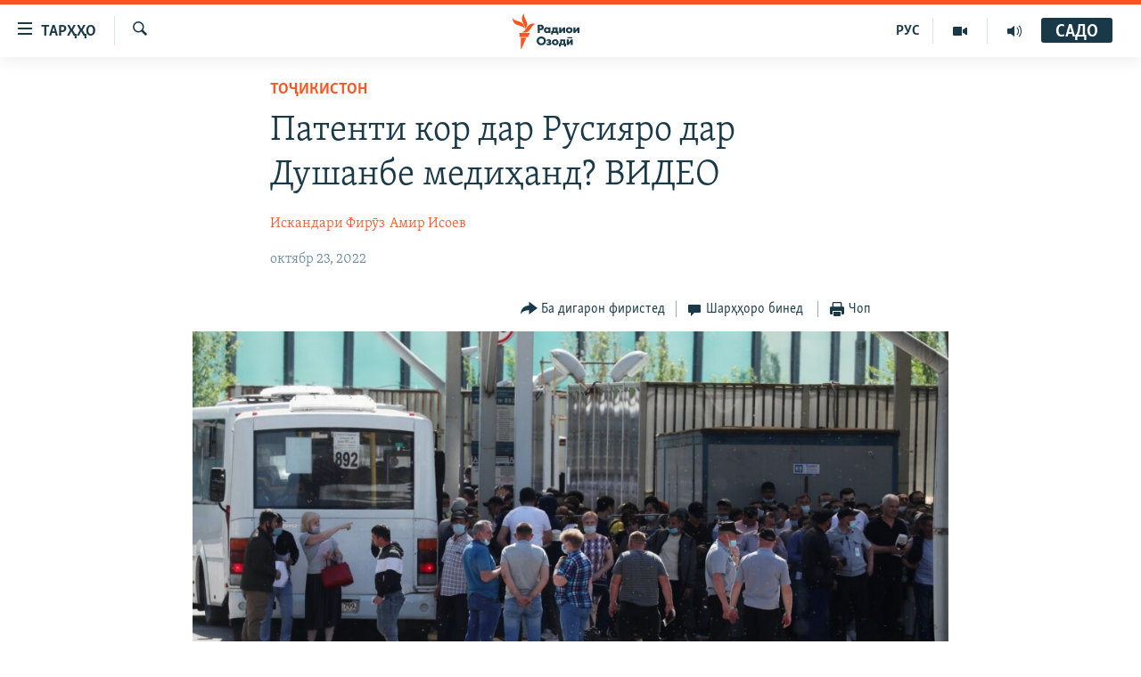

--- FILE ---
content_type: text/html; charset=utf-8
request_url: https://www.ozodi.org/a/32096886.html
body_size: 17761
content:

<!DOCTYPE html>
<html lang="tg" dir="ltr" class="no-js">
<head>
<link href="/Content/responsive/RFE/tg-TJ/RFE-tg-TJ.css?&amp;av=0.0.0.0&amp;cb=374" rel="stylesheet"/>
<script src="https://tags.ozodi.org/rferl-pangea/prod/utag.sync.js"></script> <script type='text/javascript' src='https://www.youtube.com/iframe_api' async></script>
<link rel="manifest" href="/manifest.json">
<script type="text/javascript">
//a general 'js' detection, must be on top level in <head>, due to CSS performance
document.documentElement.className = "js";
var cacheBuster = "374";
var appBaseUrl = "/";
var imgEnhancerBreakpoints = [0, 144, 256, 408, 650, 1023, 1597];
var isLoggingEnabled = false;
var isPreviewPage = false;
var isLivePreviewPage = false;
if (!isPreviewPage) {
window.RFE = window.RFE || {};
window.RFE.cacheEnabledByParam = window.location.href.indexOf('nocache=1') === -1;
const url = new URL(window.location.href);
const params = new URLSearchParams(url.search);
// Remove the 'nocache' parameter
params.delete('nocache');
// Update the URL without the 'nocache' parameter
url.search = params.toString();
window.history.replaceState(null, '', url.toString());
} else {
window.addEventListener('load', function() {
const links = window.document.links;
for (let i = 0; i < links.length; i++) {
links[i].href = '#';
links[i].target = '_self';
}
})
}
// Iframe & Embed detection
var embedProperties = {};
try {
// Reliable way to check if we are in an iframe.
var isIframe = window.self !== window.top;
embedProperties.is_iframe = isIframe;
if (!isIframe) {
embedProperties.embed_context = "main";
} else {
// We are in an iframe. Let's try to access the parent.
// This access will only fail with strict cross-origin (without document.domain).
var parentLocation = window.top.location;
// The access succeeded. Now we explicitly compare the hostname.
if (window.location.hostname === parentLocation.hostname) {
embedProperties.embed_context = "embed_self";
} else {
// Hostname is different (e.g. different subdomain with document.domain)
embedProperties.embed_context = "embed_cross";
}
// Since the access works, we can safely get the details.
embedProperties.url_parent = parentLocation.href;
embedProperties.title_parent = window.top.document.title;
}
} catch (err) {
// We are in an iframe, and an error occurred, probably due to cross-origin restrictions.
embedProperties.is_iframe = true;
embedProperties.embed_context = "embed_cross";
// We cannot access the properties of window.top.
// `document.referrer` can sometimes provide the URL of the parent page.
// It is not 100% reliable, but it is the best we can do in this situation.
embedProperties.url_parent = document.referrer || null;
embedProperties.title_parent = null; // We can't get to the title in a cross-origin scenario.
}
var pwaEnabled = false;
var swCacheDisabled;
</script>
<meta charset="utf-8" />
<title>Патенти кор дар Русияро дар Душанбе медиҳанд? ВИДЕО</title>
<meta name="description" content="Мақомоти тоҷику рус барои роҳандозии кори &quot;Хадамоти шиноснома ва раводид&quot;-и Вазорати корҳои дохилии Русия дар Душанбе ба созиш расидаанд." />
<meta name="keywords" content="Тоҷикистон, Ҳамватан, Матолиби навтарин" />
<meta name="viewport" content="width=device-width, initial-scale=1.0" />
<meta http-equiv="X-UA-Compatible" content="IE=edge" />
<meta name="robots" content="max-image-preview:large"><meta property="fb:pages" content="174906359256843" /> <meta name="yandex-verification" content="5dc03567353abd09" />
<link href="https://www.ozodi.org/a/32096886.html" rel="canonical" />
<meta name="apple-mobile-web-app-title" content="РАО/РО" />
<meta name="apple-mobile-web-app-status-bar-style" content="black" />
<meta name="apple-itunes-app" content="app-id=1448678370, app-argument=//32096886.ltr" />
<meta content="Патенти кор дар Русияро дар Душанбе медиҳанд? ВИДЕО" property="og:title" />
<meta content="Мақомоти тоҷику рус барои роҳандозии кори &quot;Хадамоти шиноснома ва раводид&quot;-и Вазорати корҳои дохилии Русия дар Душанбе ба созиш расидаанд." property="og:description" />
<meta content="article" property="og:type" />
<meta content="https://www.ozodi.org/a/32096886.html" property="og:url" />
<meta content="Радиои Озодӣ" property="og:site_name" />
<meta content="https://www.facebook.com/radio.ozodi" property="article:publisher" />
<meta content="https://gdb.rferl.org/fd812957-f4c0-42d2-b162-bf5d895cdc77.jpg" property="og:image" />
<meta content="210773346019074" property="fb:app_id" />
<meta content="Искандари Фирӯз" name="Author" />
<meta content="Амир Исоев" name="Author" />
<meta content="summary_large_image" name="twitter:card" />
<meta content="@RadioiOzodi" name="twitter:site" />
<meta content="https://gdb.rferl.org/fd812957-f4c0-42d2-b162-bf5d895cdc77.jpg" name="twitter:image" />
<meta content="Патенти кор дар Русияро дар Душанбе медиҳанд? ВИДЕО" name="twitter:title" />
<meta content="Мақомоти тоҷику рус барои роҳандозии кори &quot;Хадамоти шиноснома ва раводид&quot;-и Вазорати корҳои дохилии Русия дар Душанбе ба созиш расидаанд." name="twitter:description" />
<link rel="amphtml" href="https://www.ozodi.org/amp/32096886.html" />
<script type="application/ld+json">{"articleSection":"Тоҷикистон","isAccessibleForFree":true,"headline":"Патенти кор дар Русияро дар Душанбе медиҳанд? ВИДЕО","inLanguage":"tg-TJ","keywords":"Тоҷикистон, Ҳамватан, Матолиби навтарин","author":[{"@type":"Person","url":"https://www.ozodi.org/author/искандари-фирӯз/rpvvqo","description":"","image":{"@type":"ImageObject","url":"https://gdb.rferl.org/37006571-5738-490e-9e75-c5a8c4a2a3de.jpg"},"name":"Искандари Фирӯз"},{"@type":"Person","url":"https://www.ozodi.org/author/амир-исоев/kvokqo","description":"","image":{"@type":"ImageObject","url":"https://gdb.rferl.org/04210000-0aff-0242-08c7-08daa16af8f4.jpg"},"name":"Амир Исоев"}],"datePublished":"2022-10-23 11:02:35Z","dateModified":"2022-10-23 11:02:38Z","publisher":{"logo":{"width":512,"height":220,"@type":"ImageObject","url":"https://www.ozodi.org/Content/responsive/RFE/tg-TJ/img/logo.png"},"@type":"NewsMediaOrganization","url":"https://www.ozodi.org","sameAs":["http://facebook.com/radio.ozodi","http://www.youtube.com/user/Ozodivideo","https://www.instagram.com/radioiozodi/?hl=en","https://twitter.com/RadioiOzodi","https://t.me/radioozodi"],"name":"Радиои Озодӣ","alternateName":"Радиои Озодӣ"},"@context":"https://schema.org","@type":"NewsArticle","mainEntityOfPage":"https://www.ozodi.org/a/32096886.html","url":"https://www.ozodi.org/a/32096886.html","description":"Мақомоти тоҷику рус барои роҳандозии кори \u0022Хадамоти шиноснома ва раводид\u0022-и Вазорати корҳои дохилии Русия дар Душанбе ба созиш расидаанд.","image":{"width":1080,"height":608,"@type":"ImageObject","url":"https://gdb.rferl.org/fd812957-f4c0-42d2-b162-bf5d895cdc77_w1080_h608.jpg"},"name":"Патенти кор дар Русияро дар Душанбе медиҳанд? ВИДЕО"}</script>
<script src="/Scripts/responsive/infographics.b?v=dVbZ-Cza7s4UoO3BqYSZdbxQZVF4BOLP5EfYDs4kqEo1&amp;av=0.0.0.0&amp;cb=374"></script>
<script src="/Scripts/responsive/loader.b?v=C-JLefdHQ4ECvt5x4bMsJCTq2VRkcN8JUkP-IB-DzAI1&amp;av=0.0.0.0&amp;cb=374"></script>
<link rel="icon" type="image/svg+xml" href="/Content/responsive/RFE/img/webApp/favicon.svg" />
<link rel="alternate icon" href="/Content/responsive/RFE/img/webApp/favicon.ico" />
<link rel="mask-icon" color="#ea6903" href="/Content/responsive/RFE/img/webApp/favicon_safari.svg" />
<link rel="apple-touch-icon" sizes="152x152" href="/Content/responsive/RFE/img/webApp/ico-152x152.png" />
<link rel="apple-touch-icon" sizes="144x144" href="/Content/responsive/RFE/img/webApp/ico-144x144.png" />
<link rel="apple-touch-icon" sizes="114x114" href="/Content/responsive/RFE/img/webApp/ico-114x114.png" />
<link rel="apple-touch-icon" sizes="72x72" href="/Content/responsive/RFE/img/webApp/ico-72x72.png" />
<link rel="apple-touch-icon-precomposed" href="/Content/responsive/RFE/img/webApp/ico-57x57.png" />
<link rel="icon" sizes="192x192" href="/Content/responsive/RFE/img/webApp/ico-192x192.png" />
<link rel="icon" sizes="128x128" href="/Content/responsive/RFE/img/webApp/ico-128x128.png" />
<meta name="msapplication-TileColor" content="#ffffff" />
<meta name="msapplication-TileImage" content="/Content/responsive/RFE/img/webApp/ico-144x144.png" />
<link rel="preload" href="/Content/responsive/fonts/Skolar-Lt_Cyrl_v2.4.woff" type="font/woff" as="font" crossorigin="anonymous" />
<link rel="preload" href="/Content/responsive/fonts/SkolarSans-Cn-Bd_LatnCyrl_v2.3.woff" type="font/woff" as="font" crossorigin="anonymous" />
<link rel="alternate" type="application/rss+xml" title="RFE/RL - Top Stories [RSS]" href="/api/" />
<link rel="sitemap" type="application/rss+xml" href="/sitemap.xml" />
<script type="text/javascript">
var analyticsData = Object.assign(embedProperties, {url:"https://www.ozodi.org/a/32096886.html",property_id:"422",article_uid:"32096886",page_title:"Патенти кор дар Русияро дар Душанбе медиҳанд? ВИДЕО",page_type:"article",content_type:"article",subcontent_type:"article",last_modified:"2022-10-23 11:02:38Z",pub_datetime:"2022-10-23 11:02:35Z",section:"тоҷикистон",english_section:"tajikistan",byline:"Искандари Фирӯз, Амир Исоев",categories:"tajikistan,voice_of_migrants,latest-news",domain:"www.ozodi.org",language:"Tajik",language_service:"RFERL Tajik",platform:"web",copied:"no",copied_article:"",copied_title:"",runs_js:"Yes",cms_release:"8.45.0.0.374",enviro_type:"prod",slug:"",entity:"RFE",short_language_service:"TAJ",platform_short:"W",page_name:"Патенти кор дар Русияро дар Душанбе медиҳанд? ВИДЕО"});
// Push Analytics data as GTM message (without "event" attribute and before GTM initialization)
window.dataLayer = window.dataLayer || [];
window.dataLayer.push(analyticsData);
</script>
<script type="text/javascript" data-cookiecategory="analytics">
var gtmEventObject = {event: 'page_meta_ready'};window.dataLayer = window.dataLayer || [];window.dataLayer.push(gtmEventObject);
var renderGtm = "true";
if (renderGtm === "true") {
(function(w,d,s,l,i){w[l]=w[l]||[];w[l].push({'gtm.start':new Date().getTime(),event:'gtm.js'});var f=d.getElementsByTagName(s)[0],j=d.createElement(s),dl=l!='dataLayer'?'&l='+l:'';j.async=true;j.src='//www.googletagmanager.com/gtm.js?id='+i+dl;f.parentNode.insertBefore(j,f);})(window,document,'script','dataLayer','GTM-WXZBPZ');
}
</script>
</head>
<body class=" nav-no-loaded cc_theme pg-article pg-article--single-column print-lay-article use-sticky-share nojs-images ">
<noscript><iframe src="https://www.googletagmanager.com/ns.html?id=GTM-WXZBPZ" height="0" width="0" style="display:none;visibility:hidden"></iframe></noscript> <script type="text/javascript" data-cookiecategory="analytics">
var gtmEventObject = {event: 'page_meta_ready'};window.dataLayer = window.dataLayer || [];window.dataLayer.push(gtmEventObject);
var renderGtm = "true";
if (renderGtm === "true") {
(function(w,d,s,l,i){w[l]=w[l]||[];w[l].push({'gtm.start':new Date().getTime(),event:'gtm.js'});var f=d.getElementsByTagName(s)[0],j=d.createElement(s),dl=l!='dataLayer'?'&l='+l:'';j.async=true;j.src='//www.googletagmanager.com/gtm.js?id='+i+dl;f.parentNode.insertBefore(j,f);})(window,document,'script','dataLayer','GTM-WXZBPZ');
}
</script>
<!--Analytics tag js version start-->
<script type="text/javascript" data-cookiecategory="analytics">
var utag_data = Object.assign({}, analyticsData, {pub_year:"2022",pub_month:"10",pub_day:"23",pub_hour:"11",pub_weekday:"Sunday"});
if(typeof(TealiumTagFrom)==='function' && typeof(TealiumTagSearchKeyword)==='function') {
var utag_from=TealiumTagFrom();var utag_searchKeyword=TealiumTagSearchKeyword();
if(utag_searchKeyword!=null && utag_searchKeyword!=='' && utag_data["search_keyword"]==null) utag_data["search_keyword"]=utag_searchKeyword;if(utag_from!=null && utag_from!=='') utag_data["from"]=TealiumTagFrom();}
if(window.top!== window.self&&utag_data.page_type==="snippet"){utag_data.page_type = 'iframe';}
try{if(window.top!==window.self&&window.self.location.hostname===window.top.location.hostname){utag_data.platform = 'self-embed';utag_data.platform_short = 'se';}}catch(e){if(window.top!==window.self&&window.self.location.search.includes("platformType=self-embed")){utag_data.platform = 'cross-promo';utag_data.platform_short = 'cp';}}
(function(a,b,c,d){ a="https://tags.ozodi.org/rferl-pangea/prod/utag.js"; b=document;c="script";d=b.createElement(c);d.src=a;d.type="text/java"+c;d.async=true; a=b.getElementsByTagName(c)[0];a.parentNode.insertBefore(d,a); })();
</script>
<!--Analytics tag js version end-->
<!-- Analytics tag management NoScript -->
<noscript>
<img style="position: absolute; border: none;" src="https://ssc.ozodi.org/b/ss/bbgprod,bbgentityrferl/1/G.4--NS/499860418?pageName=rfe%3ataj%3aw%3aarticle%3a%d0%9f%d0%b0%d1%82%d0%b5%d0%bd%d1%82%d0%b8%20%d0%ba%d0%be%d1%80%20%d0%b4%d0%b0%d1%80%20%d0%a0%d1%83%d1%81%d0%b8%d1%8f%d1%80%d0%be%20%d0%b4%d0%b0%d1%80%20%d0%94%d1%83%d1%88%d0%b0%d0%bd%d0%b1%d0%b5%20%d0%bc%d0%b5%d0%b4%d0%b8%d2%b3%d0%b0%d0%bd%d0%b4%3f%20%d0%92%d0%98%d0%94%d0%95%d0%9e&amp;c6=%d0%9f%d0%b0%d1%82%d0%b5%d0%bd%d1%82%d0%b8%20%d0%ba%d0%be%d1%80%20%d0%b4%d0%b0%d1%80%20%d0%a0%d1%83%d1%81%d0%b8%d1%8f%d1%80%d0%be%20%d0%b4%d0%b0%d1%80%20%d0%94%d1%83%d1%88%d0%b0%d0%bd%d0%b1%d0%b5%20%d0%bc%d0%b5%d0%b4%d0%b8%d2%b3%d0%b0%d0%bd%d0%b4%3f%20%d0%92%d0%98%d0%94%d0%95%d0%9e&amp;v36=8.45.0.0.374&amp;v6=D=c6&amp;g=https%3a%2f%2fwww.ozodi.org%2fa%2f32096886.html&amp;c1=D=g&amp;v1=D=g&amp;events=event1,event52&amp;c16=rferl%20tajik&amp;v16=D=c16&amp;c5=tajikistan&amp;v5=D=c5&amp;ch=%d0%a2%d0%be%d2%b7%d0%b8%d0%ba%d0%b8%d1%81%d1%82%d0%be%d0%bd&amp;c15=tajik&amp;v15=D=c15&amp;c4=article&amp;v4=D=c4&amp;c14=32096886&amp;v14=D=c14&amp;v20=no&amp;c17=web&amp;v17=D=c17&amp;mcorgid=518abc7455e462b97f000101%40adobeorg&amp;server=www.ozodi.org&amp;pageType=D=c4&amp;ns=bbg&amp;v29=D=server&amp;v25=rfe&amp;v30=422&amp;v105=D=User-Agent " alt="analytics" width="1" height="1" /></noscript>
<!-- End of Analytics tag management NoScript -->
<!--*** Accessibility links - For ScreenReaders only ***-->
<section>
<div class="sr-only">
<h2>Пайвандҳои дастрасӣ</h2>
<ul>
<li><a href="#content" data-disable-smooth-scroll="1">Ҷаҳиш ба мояи аслӣ</a></li>
<li><a href="#navigation" data-disable-smooth-scroll="1">Ҷаҳиш ба феҳристи аслӣ</a></li>
<li><a href="#txtHeaderSearch" data-disable-smooth-scroll="1">Ҷаҳиш ба ҷустор</a></li>
</ul>
</div>
</section>
<div dir="ltr">
<div id="page">
<aside>
<div class="c-lightbox overlay-modal">
<div class="c-lightbox__intro">
<h2 class="c-lightbox__intro-title"></h2>
<button class="btn btn--rounded c-lightbox__btn c-lightbox__intro-next" title="Баъдӣ">
<span class="ico ico--rounded ico-chevron-forward"></span>
<span class="sr-only">Баъдӣ</span>
</button>
</div>
<div class="c-lightbox__nav">
<button class="btn btn--rounded c-lightbox__btn c-lightbox__btn--close" title="Пӯшонед">
<span class="ico ico--rounded ico-close"></span>
<span class="sr-only">Пӯшонед</span>
</button>
<button class="btn btn--rounded c-lightbox__btn c-lightbox__btn--prev" title="Пешӣ">
<span class="ico ico--rounded ico-chevron-backward"></span>
<span class="sr-only">Пешӣ</span>
</button>
<button class="btn btn--rounded c-lightbox__btn c-lightbox__btn--next" title="Баъдӣ">
<span class="ico ico--rounded ico-chevron-forward"></span>
<span class="sr-only">Баъдӣ</span>
</button>
</div>
<div class="c-lightbox__content-wrap">
<figure class="c-lightbox__content">
<span class="c-spinner c-spinner--lightbox">
<img src="/Content/responsive/img/player-spinner.png"
alt="лутфан мунтазир бошед "
title="лутфан мунтазир бошед " />
</span>
<div class="c-lightbox__img">
<div class="thumb">
<img src="" alt="" />
</div>
</div>
<figcaption>
<div class="c-lightbox__info c-lightbox__info--foot">
<span class="c-lightbox__counter"></span>
<span class="caption c-lightbox__caption"></span>
</div>
</figcaption>
</figure>
</div>
<div class="hidden">
<div class="content-advisory__box content-advisory__box--lightbox">
<span class="content-advisory__box-text">Тасвир саҳнаҳое дорад, ки шояд барои дигарон нофорам бошанд.</span>
<button class="btn btn--transparent content-advisory__box-btn m-t-md" value="text" type="button">
<span class="btn__text">
Пардабардорӣ
</span>
</button>
</div>
</div>
</div>
<div class="print-dialogue">
<div class="container">
<h3 class="print-dialogue__title section-head">Тарзи чоп:</h3>
<div class="print-dialogue__opts">
<ul class="print-dialogue__opt-group">
<li class="form__group form__group--checkbox">
<input class="form__check " id="checkboxImages" name="checkboxImages" type="checkbox" checked="checked" />
<label for="checkboxImages" class="form__label m-t-md">Тасвирҳо</label>
</li>
<li class="form__group form__group--checkbox">
<input class="form__check " id="checkboxMultimedia" name="checkboxMultimedia" type="checkbox" checked="checked" />
<label for="checkboxMultimedia" class="form__label m-t-md">Чандрасонаӣ</label>
</li>
</ul>
<ul class="print-dialogue__opt-group">
<li class="form__group form__group--checkbox">
<input class="form__check " id="checkboxEmbedded" name="checkboxEmbedded" type="checkbox" checked="checked" />
<label for="checkboxEmbedded" class="form__label m-t-md">Embedded Content</label>
</li>
<li class="hidden">
<input class="form__check " id="checkboxComments" name="checkboxComments" type="checkbox" />
<label for="checkboxComments" class="form__label m-t-md">Шарҳҳо</label>
</li>
</ul>
</div>
<div class="print-dialogue__buttons">
<button class="btn btn--secondary close-button" type="button" title="Пӯшед">
<span class="btn__text ">Пӯшед</span>
</button>
<button class="btn btn-cust-print m-l-sm" type="button" title="Чоп">
<span class="btn__text ">Чоп</span>
</button>
</div>
</div>
</div>
<div class="ctc-message pos-fix">
<div class="ctc-message__inner">Тор нусхагирӣ шуд</div>
</div>
</aside>
<div class="hdr-20 hdr-20--big">
<div class="hdr-20__inner">
<div class="hdr-20__max pos-rel">
<div class="hdr-20__side hdr-20__side--primary d-flex">
<label data-for="main-menu-ctrl" data-switcher-trigger="true" data-switch-target="main-menu-ctrl" class="burger hdr-trigger pos-rel trans-trigger" data-trans-evt="click" data-trans-id="menu">
<span class="ico ico-close hdr-trigger__ico hdr-trigger__ico--close burger__ico burger__ico--close"></span>
<span class="ico ico-menu hdr-trigger__ico hdr-trigger__ico--open burger__ico burger__ico--open"></span>
<span class="burger__label">ТАРҲҲО</span>
</label>
<div class="menu-pnl pos-fix trans-target" data-switch-target="main-menu-ctrl" data-trans-id="menu">
<div class="menu-pnl__inner">
<nav class="main-nav menu-pnl__item menu-pnl__item--first">
<ul class="main-nav__list accordeon" data-analytics-tales="false" data-promo-name="link" data-location-name="nav,secnav">
<li class="main-nav__item accordeon__item" data-switch-target="menu-item-3142">
<label class="main-nav__item-name main-nav__item-name--label accordeon__control-label" data-switcher-trigger="true" data-for="menu-item-3142">
Гӯшаҳо
<span class="ico ico-chevron-down main-nav__chev"></span>
</label>
<div class="main-nav__sub-list">
<a class="main-nav__item-name main-nav__item-name--link main-nav__item-name--sub" href="/z/542" title="Сиёсат" data-item-name="politics" >Сиёсат</a>
<a class="main-nav__item-name main-nav__item-name--link main-nav__item-name--sub" href="/z/543" title="Иқтисод" data-item-name="economics" >Иқтисод</a>
<a class="main-nav__item-name main-nav__item-name--link main-nav__item-name--sub" href="/z/16829" title="Ҷомеа" data-item-name="society" >Ҷомеа</a>
<a class="main-nav__item-name main-nav__item-name--link main-nav__item-name--sub" href="/z/23154" title="Қазияи &quot;Крокус&quot;" data-item-name="moscow-attack" >Қазияи &quot;Крокус&quot;</a>
<a class="main-nav__item-name main-nav__item-name--link main-nav__item-name--sub" href="/z/3537" title="Осиёи Марказӣ" data-item-name="central_asia" >Осиёи Марказӣ</a>
<a class="main-nav__item-name main-nav__item-name--link main-nav__item-name--sub" href="/z/545" title="Фарҳанг" data-item-name="culture" >Фарҳанг</a>
<a class="main-nav__item-name main-nav__item-name--link main-nav__item-name--sub" href="/z/17632" title="Меҳмони Озодӣ" data-item-name="guest-of-ozodi" >Меҳмони Озодӣ</a>
<a class="main-nav__item-name main-nav__item-name--link main-nav__item-name--sub" href="/z/562" title="Варзиш" data-item-name="Sports" >Варзиш</a>
</div>
</li>
<li class="main-nav__item">
<a class="main-nav__item-name main-nav__item-name--link" href="/freetalk" title="Гапи Озод" data-item-name="gapi-ozod" >Гапи Озод</a>
</li>
<li class="main-nav__item">
<a class="main-nav__item-name main-nav__item-name--link" href="/migrantslife" title="Рӯзгори муҳоҷир" data-item-name="migrantslife" >Рӯзгори муҳоҷир</a>
</li>
<li class="main-nav__item">
<a class="main-nav__item-name main-nav__item-name--link" href="/hellosister" title="Салом, хоҳар" data-item-name="hellosister" >Салом, хоҳар</a>
</li>
<li class="main-nav__item">
<a class="main-nav__item-name main-nav__item-name--link" href="/investigation" title="Таҳқиқот" data-item-name="investigation" >Таҳқиқот</a>
</li>
<li class="main-nav__item">
<a class="main-nav__item-name main-nav__item-name--link" href="/z/22610" title="Ҷанг дар Украина" data-item-name="ukraine-war" >Ҷанг дар Украина</a>
</li>
<li class="main-nav__item accordeon__item" data-switch-target="menu-item-3160">
<label class="main-nav__item-name main-nav__item-name--label accordeon__control-label" data-switcher-trigger="true" data-for="menu-item-3160">
Назари мардум
<span class="ico ico-chevron-down main-nav__chev"></span>
</label>
<div class="main-nav__sub-list">
<a class="main-nav__item-name main-nav__item-name--link main-nav__item-name--sub" href="/z/2673" title="Блогистон" data-item-name="Blogistan" >Блогистон</a>
<a class="main-nav__item-name main-nav__item-name--link main-nav__item-name--sub" href="/z/21718" title="Озодӣ Онлайн" data-item-name="ozodi-online" >Озодӣ Онлайн</a>
</div>
</li>
<li class="main-nav__item accordeon__item" data-switch-target="menu-item-3161">
<label class="main-nav__item-name main-nav__item-name--label accordeon__control-label" data-switcher-trigger="true" data-for="menu-item-3161">
Чандрасонаӣ
<span class="ico ico-chevron-down main-nav__chev"></span>
</label>
<div class="main-nav__sub-list">
<a class="main-nav__item-name main-nav__item-name--link main-nav__item-name--sub" href="/z/643" title="Видео" data-item-name="video_report" >Видео</a>
<a class="main-nav__item-name main-nav__item-name--link main-nav__item-name--sub" href="/z/16875" title="Нигористон" data-item-name="photo-gallery" >Нигористон</a>
<a class="main-nav__item-name main-nav__item-name--link main-nav__item-name--sub" href="/z/17274" title="Гузоришҳои радиоӣ" data-item-name="radio-reports" >Гузоришҳои радиоӣ</a>
</div>
</li>
<li class="main-nav__item">
<a class="main-nav__item-name main-nav__item-name--link" href="/ozodi-lists" title="Рӯйхатҳо" data-item-name="ozodi-lists" >Рӯйхатҳо</a>
</li>
<li class="main-nav__item">
<a class="main-nav__item-name main-nav__item-name--link" href="/z/23080" title="Китобҳои Озодӣ" data-item-name="books" >Китобҳои Озодӣ</a>
</li>
</ul>
</nav>
<div class="menu-pnl__item">
<a href="https://rus.ozodi.org" class="menu-pnl__item-link" alt="Русский">Русский</a>
</div>
<div class="menu-pnl__item menu-pnl__item--social">
<h5 class="menu-pnl__sub-head">Пайгирӣ кунед </h5>
<a href="https://news.google.com/publications/CAAqBwgKMOiFhAEwv7sO?hl=ru&amp;gl=RU&amp;ceid=RU%3Aru" title="Моро дар Google News пайгирӣ кунед" data-analytics-text="follow_on_google_news" class="btn btn--rounded btn--social-inverted menu-pnl__btn js-social-btn btn-g-news" target="_blank" rel="noopener">
<span class="ico ico-google-news ico--rounded"></span>
</a>
<a href="http://facebook.com/radio.ozodi" title="Моро дар Facebook пайгирӣ кунед" data-analytics-text="follow_on_facebook" class="btn btn--rounded btn--social-inverted menu-pnl__btn js-social-btn btn-facebook" target="_blank" rel="noopener">
<span class="ico ico-facebook-alt ico--rounded"></span>
</a>
<a href="http://www.youtube.com/user/Ozodivideo" title="Моро дар Youtube пайгирӣ кунед" data-analytics-text="follow_on_youtube" class="btn btn--rounded btn--social-inverted menu-pnl__btn js-social-btn btn-youtube" target="_blank" rel="noopener">
<span class="ico ico-youtube ico--rounded"></span>
</a>
<a href="https://www.instagram.com/radioiozodi/?hl=en" title="Моро дар Инстаграм пайгирӣ кунед" data-analytics-text="follow_on_instagram" class="btn btn--rounded btn--social-inverted menu-pnl__btn js-social-btn btn-instagram" target="_blank" rel="noopener">
<span class="ico ico-instagram ico--rounded"></span>
</a>
<a href="https://twitter.com/RadioiOzodi" title="Моро дар Twitter пайгирӣ кунед" data-analytics-text="follow_on_twitter" class="btn btn--rounded btn--social-inverted menu-pnl__btn js-social-btn btn-twitter" target="_blank" rel="noopener">
<span class="ico ico-twitter ico--rounded"></span>
</a>
<a href="https://t.me/radioozodi" title="Моро дар Telegram пайгирӣ кунед" data-analytics-text="follow_on_telegram" class="btn btn--rounded btn--social-inverted menu-pnl__btn js-social-btn btn-telegram" target="_blank" rel="noopener">
<span class="ico ico-telegram ico--rounded"></span>
</a>
</div>
<div class="menu-pnl__item">
<a href="/navigation/allsites" class="menu-pnl__item-link">
<span class="ico ico-languages "></span>
Ҳамаи сомонаҳои RFE/RL
</a>
</div>
</div>
</div>
<label data-for="top-search-ctrl" data-switcher-trigger="true" data-switch-target="top-search-ctrl" class="top-srch-trigger hdr-trigger">
<span class="ico ico-close hdr-trigger__ico hdr-trigger__ico--close top-srch-trigger__ico top-srch-trigger__ico--close"></span>
<span class="ico ico-search hdr-trigger__ico hdr-trigger__ico--open top-srch-trigger__ico top-srch-trigger__ico--open"></span>
</label>
<div class="srch-top srch-top--in-header" data-switch-target="top-search-ctrl">
<div class="container">
<form action="/s" class="srch-top__form srch-top__form--in-header" id="form-topSearchHeader" method="get" role="search"><label for="txtHeaderSearch" class="sr-only">Ҷустуҷӯ</label>
<input type="text" id="txtHeaderSearch" name="k" placeholder="Ҷустуҷӯи матн ..." accesskey="s" value="" class="srch-top__input analyticstag-event" onkeydown="if (event.keyCode === 13) { FireAnalyticsTagEventOnSearch('search', $dom.get('#txtHeaderSearch')[0].value) }" />
<button title="Ҷустуҷӯ" type="submit" class="btn btn--top-srch analyticstag-event" onclick="FireAnalyticsTagEventOnSearch('search', $dom.get('#txtHeaderSearch')[0].value) ">
<span class="ico ico-search"></span>
</button></form>
</div>
</div>
<a href="/" class="main-logo-link">
<img src="/Content/responsive/RFE/tg-TJ/img/logo-compact.svg?cb=374" class="main-logo main-logo--comp" alt="Рамзи сомона">
<img src="/Content/responsive/RFE/tg-TJ/img/logo.svg?cb=374" class="main-logo main-logo--big" alt="Рамзи сомона">
</a>
</div>
<div class="hdr-20__side hdr-20__side--secondary d-flex">
<a href="/radio/programs" title="Шунавед" class="hdr-20__secondary-item" data-item-name="audio">
<span class="ico ico-audio hdr-20__secondary-icon"></span>
</a>
<a href="https://www.youtube.com/user/Ozodivideo" title="YouTube" class="hdr-20__secondary-item" data-item-name="video">
<span class="ico ico-video hdr-20__secondary-icon"></span>
</a>
<a href="https://rus.ozodi.org" title="РУС" class="hdr-20__secondary-item hdr-20__secondary-item--lang" data-item-name="satellite">
РУС
</a>
<a href="/s" title="Ҷустуҷӯ" class="hdr-20__secondary-item hdr-20__secondary-item--search" data-item-name="search">
<span class="ico ico-search hdr-20__secondary-icon hdr-20__secondary-icon--search"></span>
</a>
<div class="hdr-20__secondary-item live-b-drop">
<div class="live-b-drop__off">
<a href="/live/audio/83" class="live-b-drop__link" title="САДО" data-item-name="live">
<span class="badge badge--live-btn badge--live">
САДО
</span>
</a>
</div>
<div class="live-b-drop__on hidden">
<label data-for="live-ctrl" data-switcher-trigger="true" data-switch-target="live-ctrl" class="live-b-drop__label pos-rel">
<span class="badge badge--live badge--live-btn">
САДО
</span>
<span class="ico ico-close live-b-drop__label-ico live-b-drop__label-ico--close"></span>
</label>
<div class="live-b-drop__panel" id="targetLivePanelDiv" data-switch-target="live-ctrl"></div>
</div>
</div>
<div class="srch-bottom">
<form action="/s" class="srch-bottom__form d-flex" id="form-bottomSearch" method="get" role="search"><label for="txtSearch" class="sr-only">Ҷустуҷӯ</label>
<input type="search" id="txtSearch" name="k" placeholder="Ҷустуҷӯи матн ..." accesskey="s" value="" class="srch-bottom__input analyticstag-event" onkeydown="if (event.keyCode === 13) { FireAnalyticsTagEventOnSearch('search', $dom.get('#txtSearch')[0].value) }" />
<button title="Ҷустуҷӯ" type="submit" class="btn btn--bottom-srch analyticstag-event" onclick="FireAnalyticsTagEventOnSearch('search', $dom.get('#txtSearch')[0].value) ">
<span class="ico ico-search"></span>
</button></form>
</div>
</div>
<img src="/Content/responsive/RFE/tg-TJ/img/logo-print.gif?cb=374" class="logo-print" loading="lazy" alt="Рамзи сомона">
<img src="/Content/responsive/RFE/tg-TJ/img/logo-print_color.png?cb=374" class="logo-print logo-print--color" loading="lazy" alt="Рамзи сомона">
</div>
</div>
</div>
<script>
if (document.body.className.indexOf('pg-home') > -1) {
var nav2In = document.querySelector('.hdr-20__inner');
var nav2Sec = document.querySelector('.hdr-20__side--secondary');
var secStyle = window.getComputedStyle(nav2Sec);
if (nav2In && window.pageYOffset < 150 && secStyle['position'] !== 'fixed') {
nav2In.classList.add('hdr-20__inner--big')
}
}
</script>
<div class="c-hlights c-hlights--breaking c-hlights--no-item" data-hlight-display="mobile,desktop">
<div class="c-hlights__wrap container p-0">
<div class="c-hlights__nav">
<a role="button" href="#" title="Пешӣ">
<span class="ico ico-chevron-backward m-0"></span>
<span class="sr-only">Пешӣ</span>
</a>
<a role="button" href="#" title="Баъдӣ">
<span class="ico ico-chevron-forward m-0"></span>
<span class="sr-only">Баъдӣ</span>
</a>
</div>
<span class="c-hlights__label">
<span class="">Хабари нав</span>
<span class="switcher-trigger">
<label data-for="more-less-1" data-switcher-trigger="true" class="switcher-trigger__label switcher-trigger__label--more p-b-0" title="Бештар">
<span class="ico ico-chevron-down"></span>
</label>
<label data-for="more-less-1" data-switcher-trigger="true" class="switcher-trigger__label switcher-trigger__label--less p-b-0" title="Камтар...">
<span class="ico ico-chevron-up"></span>
</label>
</span>
</span>
<ul class="c-hlights__items switcher-target" data-switch-target="more-less-1">
</ul>
</div>
</div> <div id="content">
<main class="container">
<div class="hdr-container">
<div class="row">
<div class="col-xs-12 col-sm-12 col-md-10 col-md-offset-1">
<div class="row">
<div class="col-category col-xs-12 col-md-8 col-md-offset-2"> <div class="category js-category">
<a class="" href="/z/539">Тоҷикистон</a> </div>
</div><div class="col-title col-xs-12 col-md-8 col-md-offset-2"> <h1 class="title pg-title">
Патенти кор дар Русияро дар Душанбе медиҳанд? ВИДЕО
</h1>
</div><div class="col-publishing-details col-xs-12 col-md-8 col-md-offset-2"> <div class="publishing-details ">
<div class="links">
<ul class="links__list">
<li class="links__item">
<a class="links__item-link" href="/author/искандари-фирӯз/rpvvqo" title="Искандари Фирӯз">Искандари Фирӯз</a>
</li>
<li class="links__item">
<a class="links__item-link" href="/author/амир-исоев/kvokqo" title="Амир Исоев">Амир Исоев</a>
</li>
</ul>
</div>
<div class="published">
<span class="date" >
<time pubdate="pubdate" datetime="2022-10-23T16:02:35+05:00">
октябр 23, 2022
</time>
</span>
</div>
</div>
</div><div class="col-xs-12 col-md-8 col-md-offset-2"> <div class="col-article-tools pos-rel article-share">
<div class="col-article-tools__end">
<div class="share--box">
<div class="sticky-share-container" style="display:none">
<div class="container">
<a href="https://www.ozodi.org" id="logo-sticky-share">&nbsp;</a>
<div class="pg-title pg-title--sticky-share">
Патенти кор дар Русияро дар Душанбе медиҳанд? ВИДЕО
</div>
<div class="sticked-nav-actions">
<!--This part is for sticky navigation display-->
<p class="buttons link-content-sharing p-0 ">
<button class="btn btn--link btn-content-sharing p-t-0 " id="btnContentSharing" value="text" role="Button" type="" title="имконияти бештари нашр">
<span class="ico ico-share ico--l"></span>
<span class="btn__text ">
Ба дигарон фиристед
</span>
</button>
</p>
<aside class="content-sharing js-content-sharing js-content-sharing--apply-sticky content-sharing--sticky"
role="complementary"
data-share-url="https://www.ozodi.org/a/32096886.html" data-share-title="Патенти кор дар Русияро дар Душанбе медиҳанд? ВИДЕО" data-share-text="Мақомоти тоҷику рус барои роҳандозии кори &quot;Хадамоти шиноснома ва раводид&quot;-и Вазорати корҳои дохилии Русия дар Душанбе ба созиш расидаанд.">
<div class="content-sharing__popover">
<h6 class="content-sharing__title">Ба дигарон фиристед</h6>
<button href="#close" id="btnCloseSharing" class="btn btn--text-like content-sharing__close-btn">
<span class="ico ico-close ico--l"></span>
</button>
<ul class="content-sharing__list">
<li class="content-sharing__item">
<div class="ctc ">
<input type="text" class="ctc__input" readonly="readonly">
<a href="" js-href="https://www.ozodi.org/a/32096886.html" class="content-sharing__link ctc__button">
<span class="ico ico-copy-link ico--rounded ico--s"></span>
<span class="content-sharing__link-text">Линкро нусхабардорӣ кунед</span>
</a>
</div>
</li>
<li class="content-sharing__item">
<a href="https://facebook.com/sharer.php?u=https%3a%2f%2fwww.ozodi.org%2fa%2f32096886.html"
data-analytics-text="share_on_facebook"
title="Facebook" target="_blank"
class="content-sharing__link js-social-btn">
<span class="ico ico-facebook ico--rounded ico--s"></span>
<span class="content-sharing__link-text">Facebook</span>
</a>
</li>
<li class="content-sharing__item">
<a href="https://twitter.com/share?url=https%3a%2f%2fwww.ozodi.org%2fa%2f32096886.html&amp;text=%d0%9f%d0%b0%d1%82%d0%b5%d0%bd%d1%82%d0%b8+%d0%ba%d0%be%d1%80+%d0%b4%d0%b0%d1%80+%d0%a0%d1%83%d1%81%d0%b8%d1%8f%d1%80%d0%be+%d0%b4%d0%b0%d1%80+%d0%94%d1%83%d1%88%d0%b0%d0%bd%d0%b1%d0%b5+%d0%bc%d0%b5%d0%b4%d0%b8%d2%b3%d0%b0%d0%bd%d0%b4%3f+%d0%92%d0%98%d0%94%d0%95%d0%9e"
data-analytics-text="share_on_twitter"
title="X (Twitter)" target="_blank"
class="content-sharing__link js-social-btn">
<span class="ico ico-twitter ico--rounded ico--s"></span>
<span class="content-sharing__link-text">X (Twitter)</span>
</a>
</li>
<li class="content-sharing__item">
<a href="mailto:?body=https%3a%2f%2fwww.ozodi.org%2fa%2f32096886.html&amp;subject=Патенти кор дар Русияро дар Душанбе медиҳанд? ВИДЕО"
title="Email"
class="content-sharing__link ">
<span class="ico ico-email ico--rounded ico--s"></span>
<span class="content-sharing__link-text">Email</span>
</a>
</li>
</ul>
</div>
</aside>
</div>
</div>
</div>
<div class="links">
<p class="buttons link-content-sharing p-0 ">
<button class="btn btn--link btn-content-sharing p-t-0 " id="btnContentSharing" value="text" role="Button" type="" title="имконияти бештари нашр">
<span class="ico ico-share ico--l"></span>
<span class="btn__text ">
Ба дигарон фиристед
</span>
</button>
</p>
<aside class="content-sharing js-content-sharing " role="complementary"
data-share-url="https://www.ozodi.org/a/32096886.html" data-share-title="Патенти кор дар Русияро дар Душанбе медиҳанд? ВИДЕО" data-share-text="Мақомоти тоҷику рус барои роҳандозии кори &quot;Хадамоти шиноснома ва раводид&quot;-и Вазорати корҳои дохилии Русия дар Душанбе ба созиш расидаанд.">
<div class="content-sharing__popover">
<h6 class="content-sharing__title">Ба дигарон фиристед</h6>
<button href="#close" id="btnCloseSharing" class="btn btn--text-like content-sharing__close-btn">
<span class="ico ico-close ico--l"></span>
</button>
<ul class="content-sharing__list">
<li class="content-sharing__item">
<div class="ctc ">
<input type="text" class="ctc__input" readonly="readonly">
<a href="" js-href="https://www.ozodi.org/a/32096886.html" class="content-sharing__link ctc__button">
<span class="ico ico-copy-link ico--rounded ico--l"></span>
<span class="content-sharing__link-text">Линкро нусхабардорӣ кунед</span>
</a>
</div>
</li>
<li class="content-sharing__item">
<a href="https://facebook.com/sharer.php?u=https%3a%2f%2fwww.ozodi.org%2fa%2f32096886.html"
data-analytics-text="share_on_facebook"
title="Facebook" target="_blank"
class="content-sharing__link js-social-btn">
<span class="ico ico-facebook ico--rounded ico--l"></span>
<span class="content-sharing__link-text">Facebook</span>
</a>
</li>
<li class="content-sharing__item">
<a href="https://twitter.com/share?url=https%3a%2f%2fwww.ozodi.org%2fa%2f32096886.html&amp;text=%d0%9f%d0%b0%d1%82%d0%b5%d0%bd%d1%82%d0%b8+%d0%ba%d0%be%d1%80+%d0%b4%d0%b0%d1%80+%d0%a0%d1%83%d1%81%d0%b8%d1%8f%d1%80%d0%be+%d0%b4%d0%b0%d1%80+%d0%94%d1%83%d1%88%d0%b0%d0%bd%d0%b1%d0%b5+%d0%bc%d0%b5%d0%b4%d0%b8%d2%b3%d0%b0%d0%bd%d0%b4%3f+%d0%92%d0%98%d0%94%d0%95%d0%9e"
data-analytics-text="share_on_twitter"
title="X (Twitter)" target="_blank"
class="content-sharing__link js-social-btn">
<span class="ico ico-twitter ico--rounded ico--l"></span>
<span class="content-sharing__link-text">X (Twitter)</span>
</a>
</li>
<li class="content-sharing__item">
<a href="mailto:?body=https%3a%2f%2fwww.ozodi.org%2fa%2f32096886.html&amp;subject=Патенти кор дар Русияро дар Душанбе медиҳанд? ВИДЕО"
title="Email"
class="content-sharing__link ">
<span class="ico ico-email ico--rounded ico--l"></span>
<span class="content-sharing__link-text">Email</span>
</a>
</li>
</ul>
</div>
</aside>
<p class="buttons link-comments p-0">
<a href="#comments" class="btn btn--link p-t-0" data-disable-smooth-scroll="1" title="">
<span class="ico ico-comment"></span>
<span class="btn__text hidden-xs">
Шарҳҳоро бинед
</span>
<span class="btn__text hidden-sm">
<span class="disqus-comment-count" data-disqus-identifier="32096886"></span>
</span>
</a>
</p>
<p class="link-print hidden-xs buttons p-0">
<button class="btn btn--link btn-print p-t-0" onclick="if (typeof FireAnalyticsTagEvent === 'function') {FireAnalyticsTagEvent({ on_page_event: 'print_story' });}return false" title="(CTRL+P)">
<span class="ico ico-print"></span>
<span class="btn__text">Чоп</span>
</button>
</p>
</div>
</div>
</div>
</div>
</div><div class="col-multimedia col-xs-12 col-md-10 col-md-offset-1"> <div class="cover-media">
<figure class="media-image js-media-expand">
<div class="img-wrap">
<div class="thumb thumb16_9">
<img src="https://gdb.rferl.org/c0c3dd02-5b18-4718-b590-07b13dd4773a_cx7_cy4_cw92_w250_r1_s.jpg" alt="Муҳоҷирон дар назди як маркази кор бо муҳоҷирон дар Русия" />
</div>
</div>
<figcaption>
<span class="caption">Муҳоҷирон дар назди як маркази кор бо муҳоҷирон дар Русия</span>
</figcaption>
</figure>
</div>
</div>
</div>
</div>
</div>
</div>
<div class="body-container">
<div class="row">
<div class="col-xs-12 col-sm-12 col-md-10 col-md-offset-1">
<div class="row">
<div class="col-xs-12 col-sm-12 col-md-8 col-lg-8 col-md-offset-2">
<div id="article-content" class="content-floated-wrap fb-quotable">
<div class="wsw">
<p>Мақомоти тоҷику рус барои роҳандозии кори &quot;Хадамоти шиноснома ва раводид&quot;-и Вазорати корҳои дохилии Русия дар Душанбе ба созиш расидаанд.</p>
<p>Дар сурати фаъол шудани ин ниҳод дар Душанбе муҳоҷирони кории тоҷик патент ё иҷозаи кор дар Русияро пеш аз сафар ба ин кишвар дарёфт хоҳанд кард. </p>
<p>Ин созишро намояндагони Вазорати корҳои дохилии Русия бо намояндагони Вазорати меҳнат ва шуғли аҳолии Тоҷикистон рӯзи 19-уми октябр имзо кардаанд.</p>
<p>Шаҳноза Нодирӣ, муовини вазири меҳнат, муҳоҷират ва шуғли аҳолии Тоҷикистон ба Радиои Озодӣ гуфт, вақте ин марказ таъсис ёфт, муҳоҷирони кории тоҷик имкон пайдо мекунанд, дар худи Тоҷикистон патент ё иҷозаи кор дар Русияро ба даст оранд.</p>
<p>Ба гуфтаи хонум Нодирӣ, ҳамчунин муҳоҷирон имкон доранд, пеш аз сафар ба Русия дар Душанбе изи ангушт супоранд ва шаҳодатнома дар бораи донистани забони русӣ бигиранд, ки яке аз шартҳои пайдо кардани кор дар ин кишвар аст. “Қаблан, шаҳрвандони мо вақти вуруд ба Русия ва гузаштани ташхиси изи ангушт огаҳӣ меёфтанд, ки аз ҳаққи сафар ба ин кишвар маҳрум шудаанд. Онҳо вазифадор мешуданд, ки харҷи ташхису имтиҳонҳо ва ҳаққи дарёфти патент ва маблағи билети бозгаштро пардохт кунанд, ки ба ҳисоби миёна 14 ҳазор рубли русӣ мешуд. Бо фаъол шудани ин марказ шаҳрвандони тоҷик, ки қасди кор дар Русияро доранд, аз эҳтимоли манъи вурудашон ба қаламрави Русия дар Тоҷикистон огаҳӣ меёбанд,”—гуфт ӯ.</p>
<p>Замони боз шудани ин ниҳод дар Тоҷикистон маълум нест. Хонум Нодирӣ гуфт, ҳоло бояд Вазоратҳои корҳои дохилии ду кишвар дар мавриди табодули иттилои махфии марбут ба изи ангуштҳо созиш кунанд ва он гоҳ монеаи дигаре барои оғози кори ин марказ дар Душанбе намемонад. </p>
<p>Хабари имкони дарёфти иҷозаи кор дар Русия бархе аз муҳоҷирони эҳтимолии кории тоҷикро хушҳол кард. Шарофиддин Хоҷаев, сокини ноҳияи Балҷувони вилояти Хатлон, ки дар мардикорбозори Душанбе кор меҷӯяд, гуфт, имкони дарёфти патент дар Тоҷикистон хуб аст, аммо мушкили асосӣ ба нархи он бастагӣ дорад. “Мо маблағи гирифтани патентро надорем. Агар ба ивази 8300 рубл патентро дар Душанбе гирем, оилаамон чанд моҳ бе нон мемонад. Бигзор арзон кунанд, масалан, сад ё сесад сомонӣ. Вақте ба Русия меравем, он ҷо як моҳ кор карда, сипас барои ҳуҷҷатгузорӣ маблағ ҷамъ мекунем,”—гуфт ӯ. </p>
<p style="margin-left:80px"><em>Видеоро инҷо тамошо кунед:</em></p><div class="wsw__embed">
<div class="media-pholder media-pholder--video media-pholder--embed">
<div class="c-sticky-container" data-poster="https://gdb.rferl.org/08b90000-0a00-0242-f86c-08dab36f4f3d_tv_w250_r1.jpg">
<div class="c-sticky-element" data-sp_api="pangea-video" data-persistent data-persistent-browse-out >
<div class="c-mmp c-mmp--enabled c-mmp--loading c-mmp--video c-mmp--embed c-mmp--has-poster c-sticky-element__swipe-el"
data-player_id="" data-title="Муҳоҷирони тоҷик имкон хоҳанд дошт, ки дар ватан патент гирифта, баъд ба Русия сафар кунанд" data-hide-title="False"
data-breakpoint_s="320" data-breakpoint_m="640" data-breakpoint_l="992"
data-hlsjs-src="/Scripts/responsive/hls.b"
data-bypass-dash-for-vod="true"
data-bypass-dash-for-live-video="true"
data-bypass-dash-for-live-audio="true"
data-media-id="32094956"
id="player32094956">
<div class="c-mmp__poster js-poster c-mmp__poster--video">
<img src="https://gdb.rferl.org/08b90000-0a00-0242-f86c-08dab36f4f3d_tv_w250_r1.jpg" alt="Муҳоҷирони тоҷик имкон хоҳанд дошт, ки дар ватан патент гирифта, баъд ба Русия сафар кунанд" title="Муҳоҷирони тоҷик имкон хоҳанд дошт, ки дар ватан патент гирифта, баъд ба Русия сафар кунанд" class="c-mmp__poster-image-h" />
</div>
<a class="c-mmp__fallback-link" href="https://rfe-video-ns.akamaized.net/pangeavideo/2022/10/0/08/08b90000-0a00-0242-f86c-08dab36f4f3d_240p.mp4">
<span class="c-mmp__fallback-link-icon">
<span class="ico ico-play"></span>
</span>
</a>
<div class="c-spinner">
<img src="/Content/responsive/img/player-spinner.png" alt="лутфан мунтазир бошед " title="лутфан мунтазир бошед " />
</div>
<span class="c-mmp__big_play_btn js-btn-play-big">
<span class="ico ico-play"></span>
</span>
<div class="c-mmp__player">
<video src="https://rfe-video-hls-ns.akamaized.net/pangeavideo/2022/10/0/08/08b90000-0a00-0242-f86c-08dab36f4f3d_master.m3u8" data-fallbacksrc="https://rfe-video-ns.akamaized.net/pangeavideo/2022/10/0/08/08b90000-0a00-0242-f86c-08dab36f4f3d.mp4" data-fallbacktype="video/mp4" data-type="application/x-mpegURL" data-info="Auto" data-sources="[{&quot;AmpSrc&quot;:&quot;https://rfe-video-ns.akamaized.net/pangeavideo/2022/10/0/08/08b90000-0a00-0242-f86c-08dab36f4f3d_240p.mp4&quot;,&quot;Src&quot;:&quot;https://rfe-video-ns.akamaized.net/pangeavideo/2022/10/0/08/08b90000-0a00-0242-f86c-08dab36f4f3d_240p.mp4&quot;,&quot;Type&quot;:&quot;video/mp4&quot;,&quot;DataInfo&quot;:&quot;240p&quot;,&quot;Url&quot;:null,&quot;BlockAutoTo&quot;:null,&quot;BlockAutoFrom&quot;:null},{&quot;AmpSrc&quot;:&quot;https://rfe-video-ns.akamaized.net/pangeavideo/2022/10/0/08/08b90000-0a00-0242-f86c-08dab36f4f3d.mp4&quot;,&quot;Src&quot;:&quot;https://rfe-video-ns.akamaized.net/pangeavideo/2022/10/0/08/08b90000-0a00-0242-f86c-08dab36f4f3d.mp4&quot;,&quot;Type&quot;:&quot;video/mp4&quot;,&quot;DataInfo&quot;:&quot;360p&quot;,&quot;Url&quot;:null,&quot;BlockAutoTo&quot;:null,&quot;BlockAutoFrom&quot;:null},{&quot;AmpSrc&quot;:&quot;https://rfe-video-ns.akamaized.net/pangeavideo/2022/10/0/08/08b90000-0a00-0242-f86c-08dab36f4f3d_480p.mp4&quot;,&quot;Src&quot;:&quot;https://rfe-video-ns.akamaized.net/pangeavideo/2022/10/0/08/08b90000-0a00-0242-f86c-08dab36f4f3d_480p.mp4&quot;,&quot;Type&quot;:&quot;video/mp4&quot;,&quot;DataInfo&quot;:&quot;480p&quot;,&quot;Url&quot;:null,&quot;BlockAutoTo&quot;:null,&quot;BlockAutoFrom&quot;:null},{&quot;AmpSrc&quot;:&quot;https://rfe-video-ns.akamaized.net/pangeavideo/2022/10/0/08/08b90000-0a00-0242-f86c-08dab36f4f3d_720p.mp4&quot;,&quot;Src&quot;:&quot;https://rfe-video-ns.akamaized.net/pangeavideo/2022/10/0/08/08b90000-0a00-0242-f86c-08dab36f4f3d_720p.mp4&quot;,&quot;Type&quot;:&quot;video/mp4&quot;,&quot;DataInfo&quot;:&quot;720p&quot;,&quot;Url&quot;:null,&quot;BlockAutoTo&quot;:null,&quot;BlockAutoFrom&quot;:null},{&quot;AmpSrc&quot;:&quot;https://rfe-video-ns.akamaized.net/pangeavideo/2022/10/0/08/08b90000-0a00-0242-f86c-08dab36f4f3d_1080p.mp4&quot;,&quot;Src&quot;:&quot;https://rfe-video-ns.akamaized.net/pangeavideo/2022/10/0/08/08b90000-0a00-0242-f86c-08dab36f4f3d_1080p.mp4&quot;,&quot;Type&quot;:&quot;video/mp4&quot;,&quot;DataInfo&quot;:&quot;1080p&quot;,&quot;Url&quot;:null,&quot;BlockAutoTo&quot;:null,&quot;BlockAutoFrom&quot;:null}]" data-pub_datetime="2022-10-21 14:20:51Z" data-lt-on-play="0" data-lt-url="" webkit-playsinline="webkit-playsinline" playsinline="playsinline" style="width:100%; height:100%" title="Муҳоҷирони тоҷик имкон хоҳанд дошт, ки дар ватан патент гирифта, баъд ба Русия сафар кунанд" data-aspect-ratio="640/360" data-sdkadaptive="true" data-sdkamp="false" data-sdktitle="Муҳоҷирони тоҷик имкон хоҳанд дошт, ки дар ватан патент гирифта, баъд ба Русия сафар кунанд" data-sdkvideo="html5" data-sdkid="32094956" data-sdktype="Video ondemand">
</video>
</div>
<div class="c-mmp__overlay c-mmp__overlay--title c-mmp__overlay--partial c-mmp__overlay--disabled c-mmp__overlay--slide-from-top js-c-mmp__title-overlay">
<span class="c-mmp__overlay-actions c-mmp__overlay-actions-top js-overlay-actions">
<span class="c-mmp__overlay-actions-link c-mmp__overlay-actions-link--embed js-btn-embed-overlay" title="Embed">
<span class="c-mmp__overlay-actions-link-ico ico ico-embed-code"></span>
<span class="c-mmp__overlay-actions-link-text">Embed</span>
</span>
<span class="c-mmp__overlay-actions-link c-mmp__overlay-actions-link--share js-btn-sharing-overlay" title="ба дигарон фиристед">
<span class="c-mmp__overlay-actions-link-ico ico ico-share"></span>
<span class="c-mmp__overlay-actions-link-text">ба дигарон фиристед</span>
</span>
<span class="c-mmp__overlay-actions-link c-mmp__overlay-actions-link--close-sticky c-sticky-element__close-el" title="бастан">
<span class="c-mmp__overlay-actions-link-ico ico ico-close"></span>
</span>
</span>
<div class="c-mmp__overlay-title js-overlay-title">
<h5 class="c-mmp__overlay-media-title">
<a class="js-media-title-link" href="/a/32094956.html" target="_blank" rel="noopener" title="Муҳоҷирони тоҷик имкон хоҳанд дошт, ки дар ватан патент гирифта, баъд ба Русия сафар кунанд">Муҳоҷирони тоҷик имкон хоҳанд дошт, ки дар ватан патент гирифта, баъд ба Русия сафар кунанд</a>
</h5>
<div class="c-mmp__overlay-site-title">
<small>Аз ҷониби <a href="https://www.ozodi.org" target="_blank" rel="noopener" title="Радиои Озодӣ">Радиои Озодӣ</a></small>
</div>
</div>
</div>
<div class="c-mmp__overlay c-mmp__overlay--sharing c-mmp__overlay--disabled c-mmp__overlay--slide-from-bottom js-c-mmp__sharing-overlay">
<span class="c-mmp__overlay-actions">
<span class="c-mmp__overlay-actions-link c-mmp__overlay-actions-link--embed js-btn-embed-overlay" title="Embed">
<span class="c-mmp__overlay-actions-link-ico ico ico-embed-code"></span>
<span class="c-mmp__overlay-actions-link-text">Embed</span>
</span>
<span class="c-mmp__overlay-actions-link c-mmp__overlay-actions-link--share js-btn-sharing-overlay" title="ба дигарон фиристед">
<span class="c-mmp__overlay-actions-link-ico ico ico-share"></span>
<span class="c-mmp__overlay-actions-link-text">ба дигарон фиристед</span>
</span>
<span class="c-mmp__overlay-actions-link c-mmp__overlay-actions-link--close js-btn-close-overlay" title="бастан">
<span class="c-mmp__overlay-actions-link-ico ico ico-close"></span>
</span>
</span>
<div class="c-mmp__overlay-tabs">
<div class="c-mmp__overlay-tab c-mmp__overlay-tab--disabled c-mmp__overlay-tab--slide-backward js-tab-embed-overlay" data-trigger="js-btn-embed-overlay" data-embed-source="//www.ozodi.org/embed/player/0/32094956.html?type=video" role="form">
<div class="c-mmp__overlay-body c-mmp__overlay-body--centered-vertical">
<div class="column">
<div class="c-mmp__status-msg ta-c js-message-embed-code-copied" role="tooltip">
Нусхабардорӣ шуд
</div>
<div class="c-mmp__form-group ta-c">
<input type="text" name="embed_code" class="c-mmp__input-text js-embed-code" dir="ltr" value="" readonly />
<span class="c-mmp__input-btn js-btn-copy-embed-code" title="Нусха гиред"><span class="ico ico-content-copy"></span></span>
</div>
<hr class="c-mmp__separator-line" />
<div class="c-mmp__form-group ta-c">
<label class="c-mmp__form-inline-element">
<span class="c-mmp__form-inline-element-text" title="бар">бар</span>
<input type="text" title="бар" value="640" data-default="640" dir="ltr" name="embed_width" class="ta-c c-mmp__input-text c-mmp__input-text--xs js-video-embed-width" aria-live="assertive" />
<span class="c-mmp__input-suffix">px</span>
</label>
<label class="c-mmp__form-inline-element">
<span class="c-mmp__form-inline-element-text" title="баландӣ">баландӣ</span>
<input type="text" title="баландӣ" value="360" data-default="360" dir="ltr" name="embed_height" class="ta-c c-mmp__input-text c-mmp__input-text--xs js-video-embed-height" aria-live="assertive" />
<span class="c-mmp__input-suffix">px</span>
</label>
</div>
</div>
</div>
</div>
<div class="c-mmp__overlay-tab c-mmp__overlay-tab--disabled c-mmp__overlay-tab--slide-forward js-tab-sharing-overlay" data-trigger="js-btn-sharing-overlay" role="form">
<div class="c-mmp__overlay-body c-mmp__overlay-body--centered-vertical">
<div class="column">
<div class="not-apply-to-sticky audio-fl-bwd">
<aside class="player-content-share share share--mmp" role="complementary"
data-share-url="https://www.ozodi.org/a/32094956.html" data-share-title="Муҳоҷирони тоҷик имкон хоҳанд дошт, ки дар ватан патент гирифта, баъд ба Русия сафар кунанд" data-share-text="">
<ul class="share__list">
<li class="share__item">
<a href="https://facebook.com/sharer.php?u=https%3a%2f%2fwww.ozodi.org%2fa%2f32094956.html"
data-analytics-text="share_on_facebook"
title="Facebook" target="_blank"
class="btn bg-transparent js-social-btn">
<span class="ico ico-facebook fs_xl "></span>
</a>
</li>
<li class="share__item">
<a href="https://twitter.com/share?url=https%3a%2f%2fwww.ozodi.org%2fa%2f32094956.html&amp;text=%d0%9c%d1%83%d2%b3%d0%be%d2%b7%d0%b8%d1%80%d0%be%d0%bd%d0%b8+%d1%82%d0%be%d2%b7%d0%b8%d0%ba+%d0%b8%d0%bc%d0%ba%d0%be%d0%bd+%d1%85%d0%be%d2%b3%d0%b0%d0%bd%d0%b4+%d0%b4%d0%be%d1%88%d1%82%2c+%d0%ba%d0%b8+%d0%b4%d0%b0%d1%80+%d0%b2%d0%b0%d1%82%d0%b0%d0%bd+%d0%bf%d0%b0%d1%82%d0%b5%d0%bd%d1%82+%d0%b3%d0%b8%d1%80%d0%b8%d1%84%d1%82%d0%b0%2c+%d0%b1%d0%b0%d1%8a%d0%b4+%d0%b1%d0%b0+%d0%a0%d1%83%d1%81%d0%b8%d1%8f+%d1%81%d0%b0%d1%84%d0%b0%d1%80+%d0%ba%d1%83%d0%bd%d0%b0%d0%bd%d0%b4"
data-analytics-text="share_on_twitter"
title="X (Twitter)" target="_blank"
class="btn bg-transparent js-social-btn">
<span class="ico ico-twitter fs_xl "></span>
</a>
</li>
<li class="share__item">
<a href="/a/32094956.html" title="Ба дигарон фиристед" class="btn bg-transparent" target="_blank" rel="noopener">
<span class="ico ico-ellipsis fs_xl "></span>
</a>
</li>
</ul>
</aside>
</div>
<hr class="c-mmp__separator-line audio-fl-bwd xs-hidden s-hidden" />
<div class="c-mmp__status-msg ta-c js-message-share-url-copied" role="tooltip">
URL нусхабардорӣ шуд
</div>
<div class="c-mmp__form-group ta-c audio-fl-bwd xs-hidden s-hidden">
<input type="text" name="share_url" class="c-mmp__input-text js-share-url" value="https://www.ozodi.org/a/32094956.html" dir="ltr" readonly />
<span class="c-mmp__input-btn js-btn-copy-share-url" title="Нусха гиред"><span class="ico ico-content-copy"></span></span>
</div>
</div>
</div>
</div>
</div>
</div>
<div class="c-mmp__overlay c-mmp__overlay--settings c-mmp__overlay--disabled c-mmp__overlay--slide-from-bottom js-c-mmp__settings-overlay">
<span class="c-mmp__overlay-actions">
<span class="c-mmp__overlay-actions-link c-mmp__overlay-actions-link--close js-btn-close-overlay" title="бастан">
<span class="c-mmp__overlay-actions-link-ico ico ico-close"></span>
</span>
</span>
<div class="c-mmp__overlay-body c-mmp__overlay-body--centered-vertical">
<div class="column column--scrolling js-sources"></div>
</div>
</div>
<div class="c-mmp__overlay c-mmp__overlay--disabled js-c-mmp__disabled-overlay">
<div class="c-mmp__overlay-body c-mmp__overlay-body--centered-vertical">
<div class="column">
<p class="ta-c"><span class="ico ico-clock"></span>Феълан кор намекунад</p>
</div>
</div>
</div>
<div class="c-mmp__cpanel-container js-cpanel-container">
<div class="c-mmp__cpanel c-mmp__cpanel--hidden">
<div class="c-mmp__cpanel-playback-controls">
<span class="c-mmp__cpanel-btn c-mmp__cpanel-btn--play js-btn-play" title="пахш кардан">
<span class="ico ico-play m-0"></span>
</span>
<span class="c-mmp__cpanel-btn c-mmp__cpanel-btn--pause js-btn-pause" title="ист кардан">
<span class="ico ico-pause m-0"></span>
</span>
</div>
<div class="c-mmp__cpanel-progress-controls">
<span class="c-mmp__cpanel-progress-controls-current-time js-current-time" dir="ltr">0:00</span>
<span class="c-mmp__cpanel-progress-controls-duration js-duration" dir="ltr">
0:02:25
</span>
<span class="c-mmp__indicator c-mmp__indicator--horizontal" dir="ltr">
<span class="c-mmp__indicator-lines js-progressbar">
<span class="c-mmp__indicator-line c-mmp__indicator-line--range js-playback-range" style="width:100%"></span>
<span class="c-mmp__indicator-line c-mmp__indicator-line--buffered js-playback-buffered" style="width:0%"></span>
<span class="c-mmp__indicator-line c-mmp__indicator-line--tracked js-playback-tracked" style="width:0%"></span>
<span class="c-mmp__indicator-line c-mmp__indicator-line--played js-playback-played" style="width:0%"></span>
<span class="c-mmp__indicator-line c-mmp__indicator-line--live js-playback-live"><span class="strip"></span></span>
<span class="c-mmp__indicator-btn ta-c js-progressbar-btn">
<button class="c-mmp__indicator-btn-pointer" type="button"></button>
</span>
<span class="c-mmp__badge c-mmp__badge--tracked-time c-mmp__badge--hidden js-progressbar-indicator-badge" dir="ltr" style="left:0%">
<span class="c-mmp__badge-text js-progressbar-indicator-badge-text">0:00</span>
</span>
</span>
</span>
</div>
<div class="c-mmp__cpanel-additional-controls">
<span class="c-mmp__cpanel-additional-controls-volume js-volume-controls">
<span class="c-mmp__cpanel-btn c-mmp__cpanel-btn--volume js-btn-volume" title="баландии садо">
<span class="ico ico-volume-unmuted m-0"></span>
</span>
<span class="c-mmp__indicator c-mmp__indicator--vertical js-volume-panel" dir="ltr">
<span class="c-mmp__indicator-lines js-volumebar">
<span class="c-mmp__indicator-line c-mmp__indicator-line--range js-volume-range" style="height:100%"></span>
<span class="c-mmp__indicator-line c-mmp__indicator-line--volume js-volume-level" style="height:0%"></span>
<span class="c-mmp__indicator-slider">
<span class="c-mmp__indicator-btn ta-c c-mmp__indicator-btn--hidden js-volumebar-btn">
<button class="c-mmp__indicator-btn-pointer" type="button"></button>
</span>
</span>
</span>
</span>
</span>
<div class="c-mmp__cpanel-additional-controls-settings js-settings-controls">
<span class="c-mmp__cpanel-btn c-mmp__cpanel-btn--settings-overlay js-btn-settings-overlay" title="тағйири манбаъ">
<span class="ico ico-settings m-0"></span>
</span>
<span class="c-mmp__cpanel-btn c-mmp__cpanel-btn--settings-expand js-btn-settings-expand" title="тағйири манбаъ">
<span class="ico ico-settings m-0"></span>
</span>
<div class="c-mmp__expander c-mmp__expander--sources js-c-mmp__expander--sources">
<div class="c-mmp__expander-content js-sources"></div>
</div>
</div>
<a href="/embed/player/Article/32094956.html?type=video&amp;FullScreenMode=True" target="_blank" rel="noopener" class="c-mmp__cpanel-btn c-mmp__cpanel-btn--fullscreen js-btn-fullscreen" title="экранро пурра боз кунед">
<span class="ico ico-fullscreen m-0"></span>
</a>
</div>
</div>
</div>
</div>
</div>
</div>
</div>
</div>
<p>Иброҳим Сатторови 36-сола, аз ноҳияи Ҳамадонӣ, мехоҳад бо фарорасии фасли баҳор барои кор ба Русия равад. Ӯ гуфт, дарёфти иҷозаи кор дар Душанбе мушкили гирифтани он дар Русияро бартараф месозад.“Ҳоло хунук аст, вале ба гармиҳо меравам Москва. Хуб мешавад, ки патентро дар Душанбе гирам ва дигар милисаи рус маро азоб намедиҳад,”—афзуд ӯ. </p>
<p>Бархе соҳибназарон ба зуд фаъол шудани чунин марказе дар Душанбе чандон хушбин нестанд. Мазҳаби Ҷумъа, хабарнигори тоҷик, ки мавзуҳои иҷтимоиро пайваста пайгирӣ мекунад, гуфт, чунин хабарҳо борҳо дар матбуот пайдо шуданд, вале дигар амалӣ нашуданд. Ба андешаи ӯ, ин созиш ҳам аз ҳамон тарҳҳои матбуотӣ аст, ки амалӣ шуданаш дар гумон аст.</p>
<p>Мақомоти тоҷик гуфтаанд, ин иқдом дар доираи созишномаи байниҳукуматии Тоҷикистону Русия оид ба ҷалби дастҷамъонаи муҳоҷирони кории тоҷик барои кор дар шаҳрҳои Русия ҳатман ба роҳ монда мешавад.</p>
<p>Имкони таъсисёбии хадамоти махсус барои мадад ба муҳоҷирон дар Душанбе дар ҳолест, ки муҳоҷирони тоҷик пайваста аз мушкилу монеаҳо дар кору зиндагиашон дар Русия, махсусан душвориҳо дар дарёфти санадҳои зарурии будубош шикоят мекунанд.</p>
<p>Онҳо ҳамеша аз он нигаронӣ мекунанд, ки мақомоти рус барояшон мушкил эҷод мекунанд ва бо баҳонаҳои ночиз онҳоро аз ин кишвар хориҷ мекунанд. Мақомоти рус шумораи муҳоҷирони тоҷик дар Русияро ду миллион, вале ҷониби Тоҷикистон 600 ҳазор нафар медонанд.</p><div>
<div class="media-block also-read">
<span class="also-read__text--label">ИНЧУНИН, БИХОНЕД:</span>
<div class="media-block__content package-list package-list--also-read">
<a href="https://www.ozodi.org/a/32095259.html" target='_self'><h4 class="media-block__title media-block__title--size-3">Талабгорони шиносномаи русӣ “кам шудааст”</h4></a>
</div>
<div class="media-block__content package-list package-list--also-read">
<a href="https://www.ozodi.org/a/32092991.html" target='_self'><h4 class="media-block__title media-block__title--size-3">Ба тоҷикон пеш аз сафар ба Русия дар Душанбе патент медиҳанд?</h4></a>
</div>
<div class="media-block__content package-list package-list--also-read">
<a href="https://www.ozodi.org/a/32089675.html" target='_self'><h4 class="media-block__title media-block__title--size-3">&quot;Боздошту тафтиш мекунанд.&quot; Таъсири ҳодисаи Белгород ба муҳоҷирон дар Русия. ВИДЕО</h4></a>
</div>
<div class="media-block__content package-list package-list--also-read">
<a href="https://www.ozodi.org/a/32035026.html" target='_self'><h4 class="media-block__title media-block__title--size-3">&quot;Муҳоҷирони тоҷик барои патент дар Русия 900 миллион доллар пардохтаанд&quot;</h4></a>
</div>
<div class="media-block__content package-list package-list--also-read">
<a href="https://www.ozodi.org/a/31968814.html" target='_self'><h4 class="media-block__title media-block__title--size-3">Рӯзе то 500 сомонӣ. Садҳо нафар дар соҳили Зарафшон кор ёфтаанд. ВИДЕО</h4></a>
</div>
<div class="media-block__content package-list package-list--also-read">
<a href="https://www.ozodi.org/a/31884089.html" target='_self'><h4 class="media-block__title media-block__title--size-3">Баъди Украина. Чаро тоҷикон &quot;ташна&quot;-и шаҳрвандии Русия мемонанд? ВИДЕО</h4></a>
</div>
</div>
</div>
<p> </p>
</div>
<div class="footer-toolbar">
<div class="share--box">
<div class="sticky-share-container" style="display:none">
<div class="container">
<a href="https://www.ozodi.org" id="logo-sticky-share">&nbsp;</a>
<div class="pg-title pg-title--sticky-share">
Патенти кор дар Русияро дар Душанбе медиҳанд? ВИДЕО
</div>
<div class="sticked-nav-actions">
<!--This part is for sticky navigation display-->
<p class="buttons link-content-sharing p-0 ">
<button class="btn btn--link btn-content-sharing p-t-0 " id="btnContentSharing" value="text" role="Button" type="" title="имконияти бештари нашр">
<span class="ico ico-share ico--l"></span>
<span class="btn__text ">
Ба дигарон фиристед
</span>
</button>
</p>
<aside class="content-sharing js-content-sharing js-content-sharing--apply-sticky content-sharing--sticky"
role="complementary"
data-share-url="https://www.ozodi.org/a/32096886.html" data-share-title="Патенти кор дар Русияро дар Душанбе медиҳанд? ВИДЕО" data-share-text="Мақомоти тоҷику рус барои роҳандозии кори &quot;Хадамоти шиноснома ва раводид&quot;-и Вазорати корҳои дохилии Русия дар Душанбе ба созиш расидаанд.">
<div class="content-sharing__popover">
<h6 class="content-sharing__title">Ба дигарон фиристед</h6>
<button href="#close" id="btnCloseSharing" class="btn btn--text-like content-sharing__close-btn">
<span class="ico ico-close ico--l"></span>
</button>
<ul class="content-sharing__list">
<li class="content-sharing__item">
<div class="ctc ">
<input type="text" class="ctc__input" readonly="readonly">
<a href="" js-href="https://www.ozodi.org/a/32096886.html" class="content-sharing__link ctc__button">
<span class="ico ico-copy-link ico--rounded ico--s"></span>
<span class="content-sharing__link-text">Линкро нусхабардорӣ кунед</span>
</a>
</div>
</li>
<li class="content-sharing__item">
<a href="https://facebook.com/sharer.php?u=https%3a%2f%2fwww.ozodi.org%2fa%2f32096886.html"
data-analytics-text="share_on_facebook"
title="Facebook" target="_blank"
class="content-sharing__link js-social-btn">
<span class="ico ico-facebook ico--rounded ico--s"></span>
<span class="content-sharing__link-text">Facebook</span>
</a>
</li>
<li class="content-sharing__item">
<a href="https://twitter.com/share?url=https%3a%2f%2fwww.ozodi.org%2fa%2f32096886.html&amp;text=%d0%9f%d0%b0%d1%82%d0%b5%d0%bd%d1%82%d0%b8+%d0%ba%d0%be%d1%80+%d0%b4%d0%b0%d1%80+%d0%a0%d1%83%d1%81%d0%b8%d1%8f%d1%80%d0%be+%d0%b4%d0%b0%d1%80+%d0%94%d1%83%d1%88%d0%b0%d0%bd%d0%b1%d0%b5+%d0%bc%d0%b5%d0%b4%d0%b8%d2%b3%d0%b0%d0%bd%d0%b4%3f+%d0%92%d0%98%d0%94%d0%95%d0%9e"
data-analytics-text="share_on_twitter"
title="X (Twitter)" target="_blank"
class="content-sharing__link js-social-btn">
<span class="ico ico-twitter ico--rounded ico--s"></span>
<span class="content-sharing__link-text">X (Twitter)</span>
</a>
</li>
<li class="content-sharing__item">
<a href="mailto:?body=https%3a%2f%2fwww.ozodi.org%2fa%2f32096886.html&amp;subject=Патенти кор дар Русияро дар Душанбе медиҳанд? ВИДЕО"
title="Email"
class="content-sharing__link ">
<span class="ico ico-email ico--rounded ico--s"></span>
<span class="content-sharing__link-text">Email</span>
</a>
</li>
</ul>
</div>
</aside>
</div>
</div>
</div>
<div class="links">
<p class="buttons link-content-sharing p-0 ">
<button class="btn btn--link btn-content-sharing p-t-0 " id="btnContentSharing" value="text" role="Button" type="" title="имконияти бештари нашр">
<span class="ico ico-share ico--l"></span>
<span class="btn__text ">
Ба дигарон фиристед
</span>
</button>
</p>
<aside class="content-sharing js-content-sharing " role="complementary"
data-share-url="https://www.ozodi.org/a/32096886.html" data-share-title="Патенти кор дар Русияро дар Душанбе медиҳанд? ВИДЕО" data-share-text="Мақомоти тоҷику рус барои роҳандозии кори &quot;Хадамоти шиноснома ва раводид&quot;-и Вазорати корҳои дохилии Русия дар Душанбе ба созиш расидаанд.">
<div class="content-sharing__popover">
<h6 class="content-sharing__title">Ба дигарон фиристед</h6>
<button href="#close" id="btnCloseSharing" class="btn btn--text-like content-sharing__close-btn">
<span class="ico ico-close ico--l"></span>
</button>
<ul class="content-sharing__list">
<li class="content-sharing__item">
<div class="ctc ">
<input type="text" class="ctc__input" readonly="readonly">
<a href="" js-href="https://www.ozodi.org/a/32096886.html" class="content-sharing__link ctc__button">
<span class="ico ico-copy-link ico--rounded ico--l"></span>
<span class="content-sharing__link-text">Линкро нусхабардорӣ кунед</span>
</a>
</div>
</li>
<li class="content-sharing__item">
<a href="https://facebook.com/sharer.php?u=https%3a%2f%2fwww.ozodi.org%2fa%2f32096886.html"
data-analytics-text="share_on_facebook"
title="Facebook" target="_blank"
class="content-sharing__link js-social-btn">
<span class="ico ico-facebook ico--rounded ico--l"></span>
<span class="content-sharing__link-text">Facebook</span>
</a>
</li>
<li class="content-sharing__item">
<a href="https://twitter.com/share?url=https%3a%2f%2fwww.ozodi.org%2fa%2f32096886.html&amp;text=%d0%9f%d0%b0%d1%82%d0%b5%d0%bd%d1%82%d0%b8+%d0%ba%d0%be%d1%80+%d0%b4%d0%b0%d1%80+%d0%a0%d1%83%d1%81%d0%b8%d1%8f%d1%80%d0%be+%d0%b4%d0%b0%d1%80+%d0%94%d1%83%d1%88%d0%b0%d0%bd%d0%b1%d0%b5+%d0%bc%d0%b5%d0%b4%d0%b8%d2%b3%d0%b0%d0%bd%d0%b4%3f+%d0%92%d0%98%d0%94%d0%95%d0%9e"
data-analytics-text="share_on_twitter"
title="X (Twitter)" target="_blank"
class="content-sharing__link js-social-btn">
<span class="ico ico-twitter ico--rounded ico--l"></span>
<span class="content-sharing__link-text">X (Twitter)</span>
</a>
</li>
<li class="content-sharing__item">
<a href="mailto:?body=https%3a%2f%2fwww.ozodi.org%2fa%2f32096886.html&amp;subject=Патенти кор дар Русияро дар Душанбе медиҳанд? ВИДЕО"
title="Email"
class="content-sharing__link ">
<span class="ico ico-email ico--rounded ico--l"></span>
<span class="content-sharing__link-text">Email</span>
</a>
</li>
</ul>
</div>
</aside>
<p class="buttons link-comments p-0">
<a href="#comments" class="btn btn--link p-t-0" data-disable-smooth-scroll="1" title="">
<span class="ico ico-comment"></span>
<span class="btn__text hidden-xs">
Шарҳҳоро бинед
</span>
<span class="btn__text hidden-sm">
<span class="disqus-comment-count" data-disqus-identifier="32096886"></span>
</span>
</a>
</p>
<p class="link-print hidden-xs buttons p-0">
<button class="btn btn--link btn-print p-t-0" onclick="if (typeof FireAnalyticsTagEvent === 'function') {FireAnalyticsTagEvent({ on_page_event: 'print_story' });}return false" title="(CTRL+P)">
<span class="ico ico-print"></span>
<span class="btn__text">Чоп</span>
</button>
</p>
</div>
</div>
</div>
<ul>
<li>
<div class="c-author c-author--hlight">
<div class="media-block">
<a href="/author/искандари-фирӯз/rpvvqo" class="img-wrap img-wrap--xs img-wrap--float img-wrap--t-spac">
<div class="thumb thumb1_1 rounded">
<noscript class="nojs-img">
<img src="https://gdb.rferl.org/37006571-5738-490e-9e75-c5a8c4a2a3de_cx14_cy8_cw62_w100_r5.jpg" alt="Акси 16x9" class="avatar" />
</noscript>
<img alt="Акси 16x9" class="avatar" data-src="https://gdb.rferl.org/37006571-5738-490e-9e75-c5a8c4a2a3de_cx14_cy8_cw62_w66_r5.jpg" src="" />
</div>
</a>
<div class="c-author__content">
<h4 class="media-block__title media-block__title--author">
<a href="/author/искандари-фирӯз/rpvvqo">Искандари Фирӯз</a>
</h4>
<div class="c-author__email">
<a href="mailto:firuzi@rferl.org">firuzi@rferl.org</a>
</div>
<div class="c-author__btns m-t-md">
<a class="btn btn-rss btn--social" href="/api/arpvvqol-vomx-tpeojuvqi" title="Обуна">
<span class="ico ico-rss"></span>
<span class="btn__text">Обуна</span>
</a>
</div>
</div>
</div>
</div>
</li>
<li>
<div class="c-author c-author--hlight">
<div class="media-block">
<a href="/author/амир-исоев/kvokqo" class="img-wrap img-wrap--xs img-wrap--float img-wrap--t-spac">
<div class="thumb thumb1_1 rounded">
<noscript class="nojs-img">
<img src="https://gdb.rferl.org/04210000-0aff-0242-08c7-08daa16af8f4_cx12_cy5_cw68_w100_r5.jpg" alt="Акси 16x9" class="avatar" />
</noscript>
<img alt="Акси 16x9" class="avatar" data-src="https://gdb.rferl.org/04210000-0aff-0242-08c7-08daa16af8f4_cx12_cy5_cw68_w66_r5.jpg" src="" />
</div>
</a>
<div class="c-author__content">
<h4 class="media-block__title media-block__title--author">
<a href="/author/амир-исоев/kvokqo">Амир Исоев</a>
</h4>
<div class="c-author__email">
<a href="mailto:IsaevA@rferl.org">IsaevA@rferl.org</a>
</div>
<div class="c-author__btns m-t-md">
<a class="btn btn-rss btn--social" href="/api/akvokqol-vomx-tpejqmkqi" title="Обуна">
<span class="ico ico-rss"></span>
<span class="btn__text">Обуна</span>
</a>
</div>
</div>
</div>
</div>
</li>
</ul>
</div>
<div id="comments" class="comments-dialog comments-dialog--initialized comments-dialog--animated">
<div class="comments-dialog__dialog">
<div class="comments-dialog__dialog-header">
<h3 class="section-head section-head--comments font-1">Гуфтугӯ</h3>
<button class="btn btn--link btn--close " value="text" role="Close" type="" title="Пӯшонед">
<span class="ico ico-close "></span><span class="btn__text ">Пӯшонед</span>
</button>
</div>
<div class="comments-dialog__dialog-content">
<div class="comments comments--ext">
<div class="comments-form comments-external">
<script id="dsq-count-scr" src="//rfe-tg-tj-10.disqus.com/count.js" async></script>
<div class="ext-comments" data-href="https://www.ozodi.org/a/32096886.html" data-lang="en" data-mobile="true" data-disqus-identifier="32096886">
<div id="disqus_thread"></div>
<script>
var disqus_config = function () {
this.page.url = 'https://www.ozodi.org/a/32096886.html';
this.page.identifier = '32096886';
};
(function() {
var d = document, s = d.createElement('script');
s.src = 'https://rfe-tg-tj-10.disqus.com/embed.js';
s.setAttribute('data-timestamp', +new Date());
(d.head || d.body).appendChild(s);
})();
</script>
<noscript>
Please enable JavaScript to view the
<a href="https://disqus.com/?ref_noscript" rel="nofollow">
comments powered by Disqus.
</a>
</noscript>
</div>
</div>
</div>
</div>
<div class="comments-dialog__dialog-footer">
<button class="btn btn--link btn--close " value="text" role="Close" type="" title="Пӯшонед">
<span class="ico ico-close "></span><span class="btn__text ">Пӯшонед</span>
</button>
</div>
</div>
</div>
</div>
</div>
</div>
</div>
</div>
</main>
<a class="btn pos-abs p-0 lazy-scroll-load" data-ajax="true" data-ajax-mode="replace" data-ajax-update="#ymla-section" data-ajax-url="/part/section/5/7107" href="/p/7107.html" loadonce="true" title="Инҳо ҳам аҷоибанд, бинед:">​</a> <div id="ymla-section" class="clear ymla-section"></div>
</div>
<footer role="contentinfo">
<div id="foot" class="foot">
<div class="container">
<div class="foot-nav collapsed" id="foot-nav">
<div class="menu">
<ul class="items">
<li class="socials block-socials">
<span class="handler" id="socials-handler">
Пайгирӣ кунед
</span>
<div class="inner">
<ul class="subitems follow">
<li>
<a href="https://news.google.com/publications/CAAqBwgKMOiFhAEwv7sO?hl=ru&amp;gl=RU&amp;ceid=RU%3Aru" title="Моро дар Google News пайгирӣ кунед" data-analytics-text="follow_on_google_news" class="btn btn--rounded js-social-btn btn-g-news" target="_blank" rel="noopener">
<span class="ico ico-google-news ico--rounded"></span>
</a>
</li>
<li>
<a href="http://facebook.com/radio.ozodi" title="Моро дар Facebook пайгирӣ кунед" data-analytics-text="follow_on_facebook" class="btn btn--rounded js-social-btn btn-facebook" target="_blank" rel="noopener">
<span class="ico ico-facebook-alt ico--rounded"></span>
</a>
</li>
<li>
<a href="http://www.youtube.com/user/Ozodivideo" title="Моро дар Youtube пайгирӣ кунед" data-analytics-text="follow_on_youtube" class="btn btn--rounded js-social-btn btn-youtube" target="_blank" rel="noopener">
<span class="ico ico-youtube ico--rounded"></span>
</a>
</li>
<li>
<a href="https://www.instagram.com/radioiozodi/?hl=en" title="Моро дар Инстаграм пайгирӣ кунед" data-analytics-text="follow_on_instagram" class="btn btn--rounded js-social-btn btn-instagram" target="_blank" rel="noopener">
<span class="ico ico-instagram ico--rounded"></span>
</a>
</li>
<li>
<a href="https://twitter.com/RadioiOzodi" title="Моро дар Twitter пайгирӣ кунед" data-analytics-text="follow_on_twitter" class="btn btn--rounded js-social-btn btn-twitter" target="_blank" rel="noopener">
<span class="ico ico-twitter ico--rounded"></span>
</a>
</li>
<li>
<a href="https://t.me/radioozodi" title="Моро дар Telegram пайгирӣ кунед" data-analytics-text="follow_on_telegram" class="btn btn--rounded js-social-btn btn-telegram" target="_blank" rel="noopener">
<span class="ico ico-telegram ico--rounded"></span>
</a>
</li>
<li>
<a href="/rssfeeds" title="RSS" data-analytics-text="follow_on_rss" class="btn btn--rounded js-social-btn btn-rss" >
<span class="ico ico-rss ico--rounded"></span>
</a>
</li>
<li>
<a href="/podcasts" title="Подкаст" data-analytics-text="follow_on_podcast" class="btn btn--rounded js-social-btn btn-podcast" >
<span class="ico ico-podcast ico--rounded"></span>
</a>
</li>
</ul>
</div>
</li>
<li class="block-primary collapsed collapsible item">
<span class="handler">
Маълумот
<span title="сафҳа баста шавад" class="ico ico-chevron-up"></span>
<span title="сафҳа боз шавад" class="ico ico-chevron-down"></span>
<span title="илова кунед" class="ico ico-plus"></span>
<span title="пок кунед" class="ico ico-minus"></span>
</span>
<div class="inner">
<ul class="subitems">
<li class="subitem">
<a class="handler" href="/p/4447.html" title="Дар бораи Озодӣ" >Дар бораи Озодӣ</a>
</li>
<li class="subitem">
<a class="handler" href="/p/8609.html" title="Сомонаи Радиои Озодӣ бастааст?" >Сомонаи Радиои Озодӣ бастааст?</a>
</li>
<li class="subitem">
<a class="handler" href="/p/8803.html" title="Чӣ гуна шарҳ нависем?" >Чӣ гуна шарҳ нависем?</a>
</li>
<li class="subitem">
<a class="handler" href="/p/9065.html" title="Тамос бо мо" >Тамос бо мо</a>
</li>
</ul>
</div>
</li>
<li class="block-primary collapsed collapsible item">
<span class="handler">
Замимаҳо
<span title="сафҳа баста шавад" class="ico ico-chevron-up"></span>
<span title="сафҳа боз шавад" class="ico ico-chevron-down"></span>
<span title="илова кунед" class="ico ico-plus"></span>
<span title="пок кунед" class="ico ico-minus"></span>
</span>
<div class="inner">
<ul class="subitems">
<li class="subitem">
<a class="handler" href="https://play.google.com/store/apps/details?id=org.rferl.ta&amp;hl=en" title="Замимаи Озодӣ дар Андроидҳо" target="_blank" rel="noopener">Замимаи Озодӣ дар Андроидҳо</a>
</li>
<li class="subitem">
<a class="handler" href="https://apps.apple.com/ru/app/%D1%80%D0%B0%D0%B4%D0%B8%D0%BE%D0%B8-%D0%BE%D0%B7%D0%BE%D0%B4%D3%A3/id1448678370" title="Замимаи Озодӣ дар iOS" target="_blank" rel="noopener">Замимаи Озодӣ дар iOS</a>
</li>
<li class="subitem">
<a class="handler" href="https://www.ozodi.org/a/28384282.html" title="Дар Смарт ТВ" target="_blank" rel="noopener">Дар Смарт ТВ</a>
</li>
</ul>
</div>
</li>
</ul>
</div>
</div>
<div class="foot__item foot__item--copyrights">
<p class="copyright">Радиои Аврупои Озод / Радиои Озодӣ © 2026 RFE/RL. Inc. Ҳамаи ҳуқуқ маҳфуз аст.</p>
</div>
</div>
</div>
</footer> </div>
</div>
<script src="https://cdn.onesignal.com/sdks/web/v16/OneSignalSDK.page.js" defer></script>
<script>
if (!isPreviewPage) {
window.OneSignalDeferred = window.OneSignalDeferred || [];
OneSignalDeferred.push(function(OneSignal) {
OneSignal.init({
appId: "6caa8d29-c22c-4648-9ebb-f183334605bd",
});
});
}
</script> <script defer src="/Scripts/responsive/serviceWorkerInstall.js?cb=374"></script>
<script type="text/javascript">
// opera mini - disable ico font
if (navigator.userAgent.match(/Opera Mini/i)) {
document.getElementsByTagName("body")[0].className += " can-not-ff";
}
// mobile browsers test
if (typeof RFE !== 'undefined' && RFE.isMobile) {
if (RFE.isMobile.any()) {
document.getElementsByTagName("body")[0].className += " is-mobile";
}
else {
document.getElementsByTagName("body")[0].className += " is-not-mobile";
}
}
</script>
<script src="/conf.js?x=374" type="text/javascript"></script>
<div class="responsive-indicator">
<div class="visible-xs-block">XS</div>
<div class="visible-sm-block">SM</div>
<div class="visible-md-block">MD</div>
<div class="visible-lg-block">LG</div>
</div>
<script type="text/javascript">
var bar_data = {
"apiId": "32096886",
"apiType": "1",
"isEmbedded": "0",
"culture": "tg-TJ",
"cookieName": "cmsLoggedIn",
"cookieDomain": "www.ozodi.org"
};
</script>
<div id="scriptLoaderTarget" style="display:none;contain:strict;"></div>
</body>
</html>